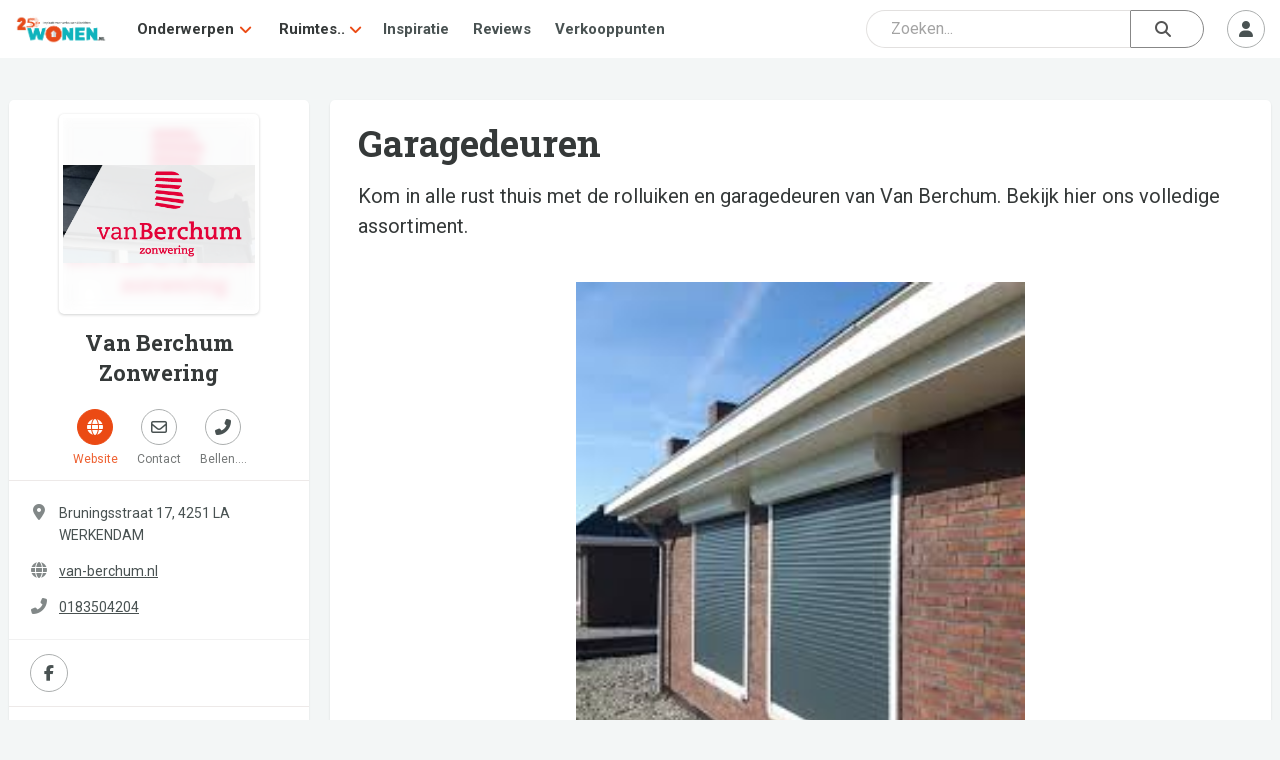

--- FILE ---
content_type: application/javascript;charset=UTF-8
request_url: https://wone-zcmp.maillist-manage.eu/ua/TrailEvent?category=update&action=view&trackingCode=ZCFORMVIEW&viewFrom=URL_ACTION&zx=14ac818d24&signupFormIx=3z368fad3f4055260e53c1193d0c51129509adcdb4f7e4d6cd1d5bd08544b8f813&zcvers=2.0&source=https%3A%2F%2Fwww.wonen.nl%2Fverbouwen%2Fgarage%2Fgaragedeuren-2
body_size: 805
content:
zcParamsCallback({orgIx:"3z8e8a8cd2324ace3a0fb5ede5c4d3573523ef12d7450426a489a30f1ee47060fd", actIx:"3z92177ea6e2624b9df81b32f2294b54ea38b7af619405be18f6351832dedb8667",custIx:"3z666f61cb8c01eb201cafd00e0a0f0844d17be33b708be423800192bfaf28b49c"});
zcSFReferrerCallback({status:"200",encryptSFId:"3z368fad3f4055260e53c1193d0c51129509adcdb4f7e4d6cd1d5bd08544b8f813",zc_ref:"3z4b71f50590f5b167f373313c62770a9ea9ccc0558609b5f815dc1ea58cfa5397",cntrIx:"3z368fad3f4055260e53c1193d0c511295ccbd4e1787e2873c51904e01d827c49d"});
